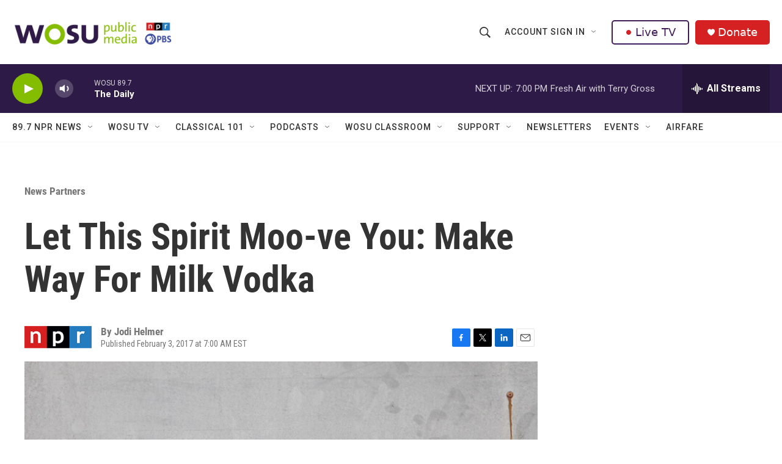

--- FILE ---
content_type: text/html; charset=utf-8
request_url: https://www.google.com/recaptcha/api2/aframe
body_size: 174
content:
<!DOCTYPE HTML><html><head><meta http-equiv="content-type" content="text/html; charset=UTF-8"></head><body><script nonce="NtitkuXIJSP4Bkvnery5ZQ">/** Anti-fraud and anti-abuse applications only. See google.com/recaptcha */ try{var clients={'sodar':'https://pagead2.googlesyndication.com/pagead/sodar?'};window.addEventListener("message",function(a){try{if(a.source===window.parent){var b=JSON.parse(a.data);var c=clients[b['id']];if(c){var d=document.createElement('img');d.src=c+b['params']+'&rc='+(localStorage.getItem("rc::a")?sessionStorage.getItem("rc::b"):"");window.document.body.appendChild(d);sessionStorage.setItem("rc::e",parseInt(sessionStorage.getItem("rc::e")||0)+1);localStorage.setItem("rc::h",'1768607000343');}}}catch(b){}});window.parent.postMessage("_grecaptcha_ready", "*");}catch(b){}</script></body></html>